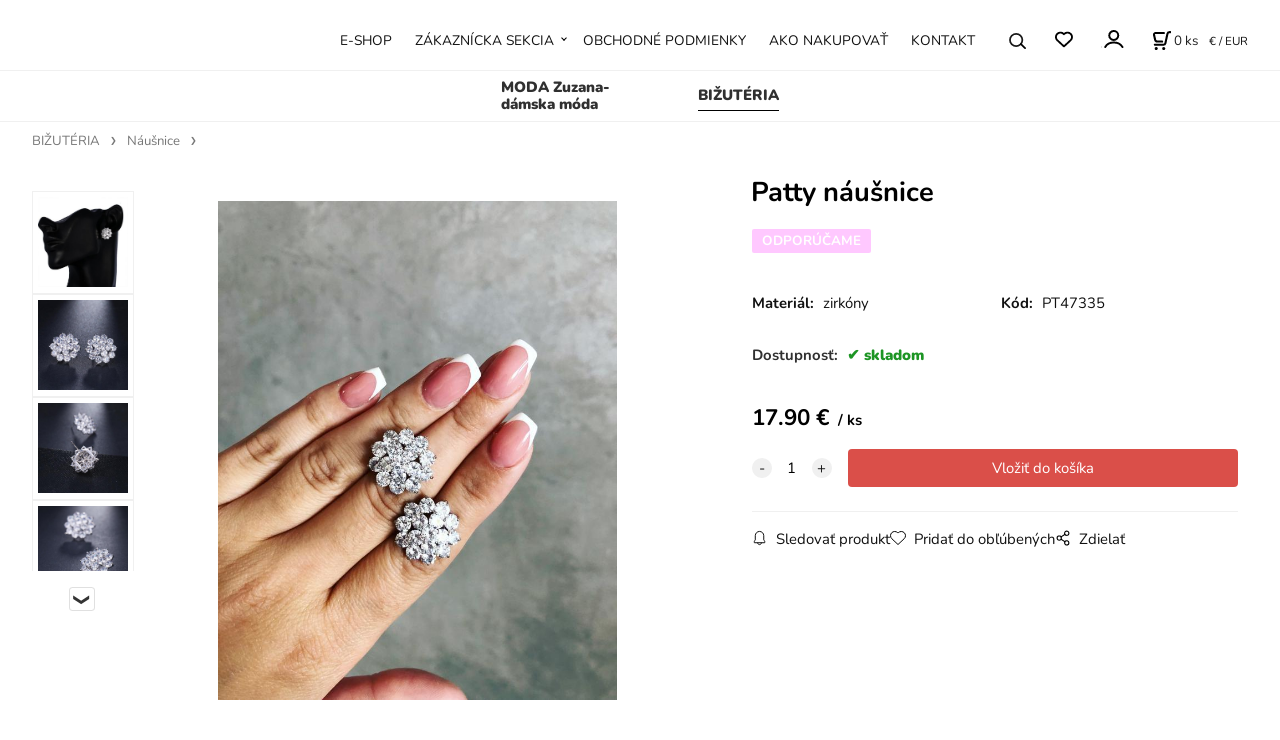

--- FILE ---
content_type: text/html; charset=UTF-8
request_url: https://modazuzana.sk/patty-nausnice/p208180
body_size: 5356
content:
<!DOCTYPE html>
<html lang="sk">
<head>
  <meta charset="utf-8">
  <title>Patty náušnice | modazuzana.sk</title>
  <meta content="width=device-width,initial-scale=1.0" name="viewport">
  <link rel="preload" href="/template/eshop/scripts_clean1/main.min.css?t=2" as="style">
  <link rel="preconnect" href="https://fonts.googleapis.com">
  <link rel="preconnect" href="https://fonts.gstatic.com" crossorigin>
  <link rel="stylesheet" href="/eshop/scripts/ce_cms.min.css?t=4">
  <link rel="stylesheet" href="/eshop/scripts/ce/controls.min.css?t=3">
  <link rel="stylesheet" href="/template/eshop/scripts_clean1/main.min.css?t=3">
  <link rel="stylesheet" href="/template/eshop/scripts_clean1/clickeshopmenu/menu.min.css?t=1" >
   <style> .tag_color1{ background-color:#000000; color:#ffffff; } .tag_color9{ background-color:#e22400; color:#ffffff; } .tag_color2{ background-color:#e63b7a; color:#ffffff; } .tag_color4{ background-color:#000000; color:#ffffff; } .tag_color3{ background-color:#ffbbff; color:#ffffff; } .tag_color6{ background-color:#000000; color:#ffffff; } .tag_color7{ background-color:#000000; color:#ffffff; } .tag_color5{ background-color:#000000; color:#ffffff; }</style>
<meta name="description" content="Elegantné náušnice na prepichovacie zapínanie zdobené kamienkami. Náušnice sú ľahké, pohodlné, vhodné pre nevesty alebo na spoločenskú udalosť.Priemer náušníc je 1,8 cm. ," >
<meta name="keywords" content="BIŽUTÉRIA | Náušnice | Patty náušnice" >
<meta property="og:type" content="product" >
<meta property="og:title" content="Patty náušnice | BIŽUTÉRIA | Náušnice">
<link rel="canonical" href="https://modazuzana.sk/patty-nausnice/p208180">
<meta name="robots" content="index,follow">
<meta property="og:description" content="Elegantné náušnice na prepichovacie zapínanie zdobené kamienkami. Náušnice sú ľahké, pohodlné, vhodné pre nevesty alebo na spoločenskú udalosť.Priemer náušníc je 1,8 cm. ,">
<meta property="og:image" content="https://modazuzana.sk/images_upd/products/09zgchb58u73.jpg">
<script>window.dataLayer = window.dataLayer || []; window.dataLayer.push({"event": "view_item","ecommerce": { "items": [{ "item_id":"PT47335", "item_name":"Patty náušnice", "id":208180,"price":17.90,"currency":"EUR","category":"BIŽUTÉRIA &gt; Náušnice"}]} });</script>
<script type="application/ld+json"> {"@context": "https://schema.org/","@type": "Product","name": "Patty náušnice","productID": "208180","image": "https://modazuzana.sk/images_upd/products/09zgchb58u73.jpg","sku": "PT47335","description": "Elegantné náušnice na prepichovacie zapínanie zdobené kamienkami. Náušnice sú ľahké, pohodlné, vhodné pre nevesty alebo na spoločenskú udalosť.Priemer náušníc je 1,8 cm. ,","url": "https://modazuzana.sk/patty-nausnice/p208180","category": "BIŽUTÉRIA | Náušnice", "offers": {"@type": "Offer","url": "https://modazuzana.sk/patty-nausnice/p208180","priceCurrency": "EUR","price": "17.90","availability": "https://schema.org/InStock"}} </script>
<link rel="icon" type="image/png" href="/storage/favicon.png" /></head>
<body class="bodyClass page-panel-hide" id="page_product_detail_out" >
<div class="wrapper">
<header class="header">
  <div id="pageHeaderContent" class="editContent"></div>
</header>
<nav class="mainPanel">
  <span id="responsive_menu_main_trg" class="responsive_menu_main_trg"></span>
  <nav id="eshopCategory" class="eshopCategory ce_category"><ul id="l1" class="sitemap"><li id="l2"><a href="/moda-zuzana-damska-moda/c2">MODA Zuzana- dámska móda</a><ul><li id="l4"><a href="/moda-zuzana-damska-moda/saty/c4">ŠATY</a></li><li id="l7"><a href="/moda-zuzana-damska-moda/tricka-topy/c7">TRIČKÁ, TOPY</a></li><li id="l8"><a href="/moda-zuzana-damska-moda/bluzky-tuniky/c8">BLÚZKY, TUNIKY</a></li><li id="l5"><a href="/moda-zuzana-damska-moda/svetre-kardigany-mikiny/c5">SVETRE, KARDIGÁNY, MIKINY</a></li><li id="l9"><a href="/moda-zuzana-damska-moda/bundy-vesty-kabaty/c9">BUNDY, VESTY, KABÁTY</a></li><li id="l6"><a href="/moda-zuzana-damska-moda/leginy-nohavice-teplaky-supravy/c6">LEGÍNY, NOHAVICE, TEPLÁKY, SÚPRAVY</a></li><li id="l12"><a href="/moda-zuzana-damska-moda/kratasy-sukne/c12">KRAŤASY, SUKNE</a></li><li id="l1003"><a href="/moda-zuzana-damska-moda/ciapky-saly-rukavice-celenky/c1003">ČIAPKY, ŠÁLY, RUKAVICE, ČELENKY</a></li><li id="l1002"><a href="/moda-zuzana-damska-moda/kabelky/c1002">KABELKY</a></li><li id="l10" class="hidenItem" style="display:none;"><a href="/moda-zuzana-damska-moda/spodne-pradlo/c10">SPODNÉ PRÁDLO</a></li><li id="l13"><a href="/moda-zuzana-damska-moda/obuv/c13">OBUV</a></li><li id="l1005"><a href="/moda-zuzana-damska-moda/opasky-brosne-a-ine/c1005">Opasky, brošne a iné</a></li></ul></li><li id="l3"><a href="/bizuteria/c3">BIŽUTÉRIA</a><ul><li id="l998"><a href="/bizuteria/nahrdelniky/c998">Náhrdelníky</a></li><li id="l202"><a href="/bizuteria/nausnice/c202">Náušnice</a></li><li id="l191"><a href="/bizuteria/naramky/c191">Náramky</a></li><li id="l199"><a href="/bizuteria/sety/c199">Sety</a></li><li id="l1001"><a href="/bizuteria/klucenky/c1001">Kľúčenky</a></li><li id="l1004"><a href="/bizuteria/penazenky/c1004">Peňaženky</a></li></ul></li></ul></nav>
  <div class="headerComponents">
    <nav id="ce_menu" class="ce_menu menuClass mainMenuStyle"><ul id="m1"><li id="m0"><a href="/">E-SHOP</a></li><li id="m210"><a href="/eshop/login.php">ZÁKAZNÍCKA SEKCIA</a><ul><li id="m149"><a href="/eshop/user.php">ZMENA OSOBNÝCH ÚDAJOV</a></li><li id="m150"><a href="/eshop/order_history.php">PREHĽAD OBJEDNÁVOK</a></li></ul></li><li id="m221"><a href="/obchodne-podmienky/m221">OBCHODNÉ PODMIENKY</a></li><li id="m446"><a href="/ako-nakupovat/m446">AKO NAKUPOVAŤ</a></li><li id="m215"><a href="/kontakt/m215">KONTAKT</a></li></ul></nav>
    <span id="search_trg" class="search_trg"></span>
    <div id="productSearchOut" class="productSearchOut">
      <div class="productSearch">
        <form action="/search/" method="get">
          <button class="btn_search-list-category" type="button" id="btn_search-list-category" aria-label="Vyhľadať"></button>
          <input id="txtb_searchProduct" name="txtb_searchProduct" type="search" class="txtbSearchProduct" value="" placeholder="Sem napíšte, čo hľadáte" required="required" maxlength="200" minlength="3" onkeyup="ce_product_view.fulltextSearch(this)" autocomplete="off" aria-label="Sem napíšte, čo hľadáte">
          <button class="txtbSearchButton" type="submit" title="Vyhľadať" ></button>
          <input type="hidden" name="category-list">
        </form>
      </div>
    </div>
    <span id="wishlist-link" class="wishlist-link" onclick="formExtend.pageRedirect('/eshop/user-profile/wishlist/')" title="Obľúbené položky"></span>
    <div class="divLogin" id="loginUser">
      <a class="loginLink" href="/login/" title="Prihlásenie"> </a>
    </div>
    <div class="shoppingCart" id="shoppingCart">
      <a class="shoppingCartIn" href="/cart/" data-title="zobraziť nákupný košík" aria-label="Košík" rel="nofollow"><div class="shoppingCartImg"></div>
        <div><span id="order_products_quantity">0</span> <span>ks</span></div></a>
    </div>
    <div class="divCurrency divDropdown" id="currencyList"><div class="divDropdownActiveItem"><p>€ / EUR</p></div><div class="divDropdownList"><div class="divDropdownListTitle">Vyberte menu</div><div class="divDropdownListItems"><div data-href="/?currency=7" id="currencyList7" >$ / USD</div><div data-href="/?currency=1" id="currencyList1" ><p>€ / EUR</p></div><div data-href="/?currency=9" id="currencyList9" >Kč / CZK</div><div data-href="/?currency=8" id="currencyList8" >£ / GBP</div></div></div></div>  </div>
</nav>
<div class="pageContent panel-hide" >
  <aside id="page_panel" class="pagePanel panel-filter pagePanelHide">
    <div class="categoryPanel ce_category" id="categoryPanel"></div>
    <div id="panel-filter-list"></div>
    <div id="pageInformationPanel" class="pageInformationPanel editContent"><p>&nbsp;</p>
<p>&nbsp;</p>
<p>&nbsp;</p>
<p>&nbsp;</p></div>
  </aside>
  <main class="main" id="pan_main"><div>
  <div class="divProductCategoryPath"><a href="/bizuteria/c3">BIŽUTÉRIA</a><a href="/bizuteria/nausnice/c202">Náušnice</a></div>  <div id="page_product_detail" data-price="Y" class="workspace-product-detail">
    <div class="productDetailTop"><h1 class="productDetailTitle editContentTextareaPopup" data-adm='{"b":"title","l":90,"m":1}' id="product_title">Patty náušnice</h1></div>
    <div class="productDetailCenter">
      <div class="divProductDetailImgPanel" id="divProductDetailImgPanel">
        <div class="divProductDetailImg"><div id="gallery"><div id="block_productMainImage"><a id="productMainImage" href="/images_upd/products/09zgchb58u73.jpg" title="Patty náušnice" data-lightbox="product_images"><img src="/images_upd/products/09zgchb58u73.jpg" alt="Patty náušnice" id="product_img_main" oncontextmenu="return false;"></a></div>
<div class="product_gallery_images-out">
<div class="imageGallery" id="product_gallery_images"><a href="/images_upd/products/9v6ry4mwj03n.jpg" data-lightbox="product_images" title="Patty náušnice" id="a_product_img_8382"><img src="/images_upd/products/thumbs/9v6ry4mwj03n.jpg" alt="Patty náušnice 1" loading="lazy"></a><a href="/images_upd/products/zka9tgrmo8el.jpg" data-lightbox="product_images" title="Patty náušnice" id="a_product_img_8383"><img src="/images_upd/products/thumbs/zka9tgrmo8el.jpg" alt="Patty náušnice 2" loading="lazy"></a><a href="/images_upd/products/rvncaouk1638.jpg" data-lightbox="product_images" title="Patty náušnice" id="a_product_img_8384"><img src="/images_upd/products/thumbs/rvncaouk1638.jpg" alt="Patty náušnice 3" loading="lazy"></a><a href="/images_upd/products/cg5x4yjp6n73.jpg" data-lightbox="product_images" title="Patty náušnice" id="a_product_img_8385"><img src="/images_upd/products/thumbs/cg5x4yjp6n73.jpg" alt="Patty náušnice 4" loading="lazy"></a></div></div>
</div></div>
      </div>
      <div id="divProductDetailInformation">
      <form id="frm_main" action="/eshop/operations/product_detail_al/" method="post">
        <div class="divProductDetailInformation">
          <div class="product-detail-tags"> <span class="tag_color3 p-specialOffer productSpecialOfferDetail productSpecialOfferId3">ODPORÚČAME</span></div>          <div id="productDetailContent_0" class="productDetailDescriptionShort editContent form-row"></div>
                    <div class="divProductDetailParameters">
            <div class="grid2 mob-grid1 form-row"><div id="block_product_warranty">
                <span class="attr-title">Materiál:</span>
                <span><span class="editContentTextPopup" data-adm='{"b":"warranty","l":30}'>zirkóny</span></span>
                </div>                <div id="block_product_product_code">
                <span class="attr-title">Kód:</span>
                <span><span class="editContentTextPopup" data-adm='{"b":"product_code","l":30}' id="product-detail-code">PT47335</span></span>
              </div>
              </div>
          </div>
                      <div id="block_product_stock" class="form-row">
              <span class="attr-title">Dostupnosť: </span>
              <span id="block_product_stock-data">
                <span id="product_state" class="state_back_color2">skladom</span>                                <input type="hidden" id="hid_default_product_state" value="skladom" >
              </span>
            </div>
                                <div class="block_product-cart-add">
            <div class="form-row l grid2 block_product_price-extended">
                                                                        </div>
                          <div class="divProductDetailPrice form-row zero">
                <div id="block_product_price_vat">
                  <span class="productDetailPriceVatValue">
                   <span id="span_productPriceVAT" class="editContentNumberPopup" data-adm='{"b":"price_vat","m":1,"f":"ProductPriceRecalculation(\"price_vat\")"}' >17.90</span> €</span>
                  <span id="productItemMetric">ks</span>
                                    <div>
                                                          </div>
                </div>
                <input type="hidden" id="hid_product_price_params" value='{"list_price_vat":17.899999999999999,"product_rabat_calculate":0,"product_discount":0,"product_vat":20,"product_main_price_ignore":"N","prefer_price_excl_vat":"N"}' >
              </div>
                        <div id="product-detail-cart-button" class="divCartButton">
                            <span class="numberArrows"><input class="cartQuantity" name="txtb_cartQuantity" id="txtb_cartQuantity" type="number" step="any" min="1"  max="1" value="1" aria-label="quantity"></span>
              <input class="cartButton button" name="btn_productAdd" id="btn_productAdd" type="submit" value="Vložiť do košíka">
                          </div>
          </div>
          <div class="card-components">
            <span id="card-watchdog" class="card-watchdog">Sledovať produkt</span>
            <span id="card-wishlist" class="card-wishlist ">Pridať do obľúbených</span>
            <span id="card-share-link" class="card-share-link">Zdielať</span>
          </div>
        </div>
        <input type="hidden" name="hid_productId" id="hid_productId" value="208180">
        <input type="hidden" id="hid_product_state_txt" value="skladom">
        <input type="hidden" id="hid_product_stock_disable_sell" value="Y">
        <input type="hidden" id="hid_currency_symbol" value="€">
        <input type="hidden" id="hid_currency_rate" value="1.00000">
        <input type="hidden" id="hid_currency_precision" value="2">
                  <input type="hidden" name="hid_pageParamArr" id="hid_pageParamArr" value='{"warehouse_config":{"product_state_zero":"vypredan\u00e9","product_state_in_stock":"skladom"}}' >
              </form>
    </div>
    <br style="clear:both;">
    </div>
    <div id="inf_panel_product" class="inf_panel_product editContent"></div>
    <div class="divProductDetailLongText" id="divProductDetailLongText">
      <div class="tabber" id="tabber_productDetail"><div class="tabberNav">
  <a href="#tab_productDescription">Popis</a>
      <a href="#tab_productQuestion" data-fixed="1">Potrebujete poradiť?</a>
  </div>
<div class="tabbertab" id="tab_productDescription"><div id="productDetailEditContent0" class="productTabberContent editContent"><p>Elegantné náušnice na prepichovacie zapínanie zdobené kamienkami. Náušnice sú ľahké, pohodlné, vhodné pre nevesty alebo na spoločenskú udalosť.<br>Priemer náušníc je 1,8 cm.&nbsp;</p>
<p>&nbsp;</p></div></div>  <div class="tabbertab" id="tab_productQuestion"></div>

</div>
    </div>
        <div class="productAssociated">
      <div class="pageTitle"> Podobné produkty </div><div class="productAssociatedView"><a href="/nausnice-miriya/p238" class="accessoriesProduct product " data-id="238" ><span class="img"><img src="/images_upd/products/thumbs/8/qkw4mlovnisj.jpg" alt="Náušnice Miriya" loading="lazy"></span><span class="linkTxt"></span><span class="price"><span>10.50 €</span> <span class="list-price"></span></span><span class="subtitle">Náušnice Miriya</span></a>
<a href="/antonia-nausnice/p29" class="accessoriesProduct product " data-id="29" ><span class="img"><img src="/images_upd/products/thumbs/9/lc5gu8k3z2ra.jpg" alt="Antonia náušnice" loading="lazy"></span><span class="linkTxt"> <span class="tag_color1 p-specialOffer productSpecialOfferDetail productSpecialOfferId1">AKCIA</span></span><span class="price"><span>10.00 €</span> <span class="list-price"></span></span><span class="subtitle">Antonia náušnice</span></a>
<a href="/emily-nausnice/p207829" class="accessoriesProduct product " data-id="207829" ><span class="img"><img src="/images_upd/products/thumbs/9/2o91jcxu6fp3.jpg" alt="Emily náušnice" loading="lazy"></span><span class="linkTxt"> <span class="tag_color2 p-specialOffer productSpecialOfferDetail productSpecialOfferId2">NOVINKA</span></span><span class="price"><span>13.00 €</span> <span class="list-price"></span></span><span class="subtitle">Emily náušnice</span></a>
<a href="/nausnice-pria/p192" class="accessoriesProduct product " data-id="192" ><span class="img"><img src="/images_upd/products/thumbs/2/u9ezgwsyv7al.jpg" alt="Náušnice Pria" loading="lazy"></span><span class="linkTxt"></span><span class="price"><span>9.99 €</span> <span class="list-price"></span></span><span class="subtitle">Náušnice Pria</span></a>
<a href="/emma-nausnice/p208133" class="accessoriesProduct product " data-id="208133" ><span class="img"><img src="/images_upd/products/thumbs/4trwo8fba15h.jpg" alt="Emma náušnice" loading="lazy"></span><span class="linkTxt"> <span class="tag_color3 p-specialOffer productSpecialOfferDetail productSpecialOfferId3">ODPORÚČAME</span></span><span class="price"><span>7.00 €</span> <span class="list-price"></span></span><span class="subtitle">Emma náušnice</span></a>
<a href="/catrice-nausnice/p207688" class="accessoriesProduct product " data-id="207688" ><span class="img"><img src="/images_upd/products/thumbs/qt8o57jczl6g.jpeg" alt="Catrice náušnice" loading="lazy"></span><span class="linkTxt"></span><span class="price"><span>10.00 €</span> <span class="list-price"></span></span><span class="subtitle">Catrice náušnice</span></a>
<a href="/kate-nausnice/p208222" class="accessoriesProduct product " data-id="208222" ><span class="img"><img src="/images_upd/products/thumbs/2/ro0hlfy15s6w.jpg" alt="Kate náušnice" loading="lazy"></span><span class="linkTxt"> <span class="tag_color1 p-specialOffer productSpecialOfferDetail productSpecialOfferId1">AKCIA</span></span><span class="price"><span>13.00 €</span> <span class="list-price"></span></span><span class="subtitle">Kate náušnice</span></a>
<a href="/nausnice-amirah-ruzove/p207616" class="accessoriesProduct product " data-id="207616" ><span class="img"><img src="/images_upd/products/thumbs/rkupabgn9l10.jpg" alt="Náušnice Amirah- ružové" loading="lazy"></span><span class="linkTxt"></span><span class="price"><span>7.00 €</span> <span class="list-price"></span></span><span class="subtitle">Náušnice Amirah- ružové</span></a>
<a href="/alessia-nausnice/p208181" class="accessoriesProduct product " data-id="208181" ><span class="img"><img src="/images_upd/products/thumbs/1/v9oecjxh52qf.jpg" alt="Alessia náušnice" loading="lazy"></span><span class="linkTxt"> <span class="tag_color3 p-specialOffer productSpecialOfferDetail productSpecialOfferId3">ODPORÚČAME</span></span><span class="price"><span>18.90 €</span> <span class="list-price"></span></span><span class="subtitle">Alessia náušnice</span></a>
<a href="/angelina-nausnice/p86" class="accessoriesProduct product " data-id="86" ><span class="img"><img src="/images_upd/products/thumbs/6/tyzc8f301ur2.jpg" alt="Angelina náušnice" loading="lazy"></span><span class="linkTxt"></span><span class="price"><span>14.00 €</span> <span class="list-price"></span></span><span class="subtitle">Angelina náušnice</span></a>
</div>    </div>
        <input type="hidden" name="hid_categoryId" id="hid_categoryId" value="202">
  </div>
</div>
</main>
</div>
<footer id="footer" class="pageFooter">
  <div id="pageFooterContent" class="pageFooterContent editContent"><div class="page-width" style="padding: 20px;"><div><div style="text-align: left;"><span style="font-size: 14px;"> </span></div>
<p> </p>
<div> </div></div></div></div>
  <div class="pageFooterCopyright"><a target="_blank" href="https://clickeshop.sk">Vytvorené systémom ClickEshop.sk</a></div>
</footer>
</div>
<script src="/eshop/scripts/jquery3.min.js"></script>
<link rel="stylesheet" href="/eshop/scripts/image_gallery/css/lightbox.min.css" >
<script src="/eshop/scripts/mainscript.js?t=6"></script>
<script src="/eshop/scripts/ce/controls.js?t=3" ></script>
<script src="/template/eshop/scripts_clean1/clickeshopmenu/menu.js?t=1"></script>
<script src="/eshop/scripts/image_gallery/js/lightbox.js"></script>
<script>ce_cart.post_cart();</script><script>ce_product.init(208180);  ce_workspace.postProductAnalytics({"act":"PROD","prod_id":208180}, 208180); ce_product.initProductListAnimations( document.querySelector(".productAssociated") );</script>

<script>inicializeCurrency( "#currencyList", 1);</script>https://modazuzana.sk/storage/favicon.png</body>
</html>
